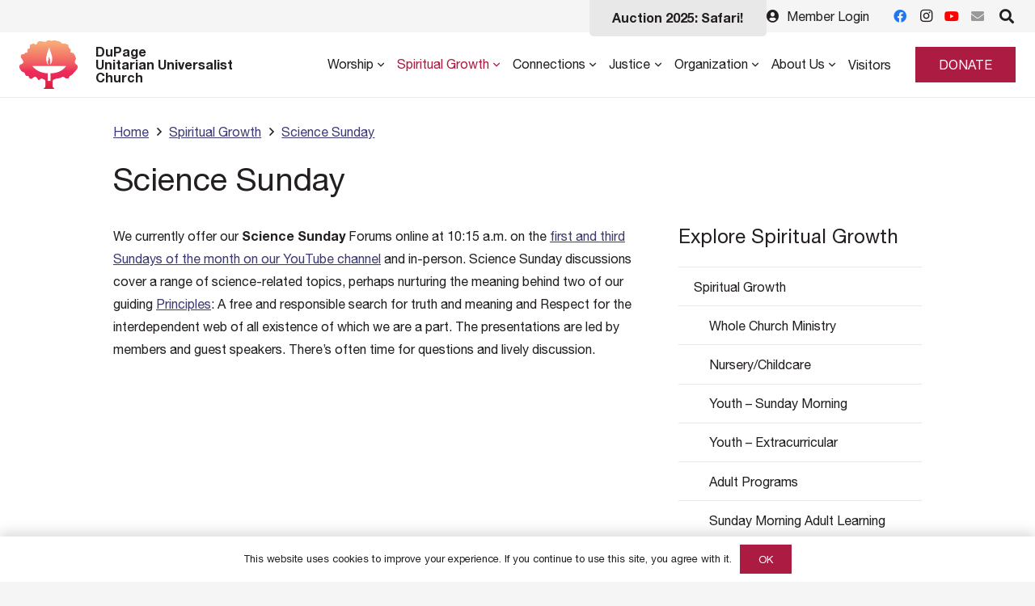

--- FILE ---
content_type: text/html; charset=UTF-8
request_url: https://dupageuuchurch.org/education/science-sunday/
body_size: 11745
content:
<!DOCTYPE HTML>
<html lang="en">
<head>
	<meta charset="UTF-8">
	<meta name='robots' content='index, follow, max-image-preview:large, max-snippet:-1, max-video-preview:-1' />
	<style>img:is([sizes="auto" i], [sizes^="auto," i]) { contain-intrinsic-size: 3000px 1500px }</style>
	
	<!-- This site is optimized with the Yoast SEO plugin v26.1.1 - https://yoast.com/wordpress/plugins/seo/ -->
	<title>Science Sunday - DuPage Unitarian Universalist Church</title>
	<link rel="canonical" href="https://dupageuuchurch.org/education/science-sunday/" />
	<meta property="og:locale" content="en_US" />
	<meta property="og:type" content="article" />
	<meta property="og:title" content="Science Sunday - DuPage Unitarian Universalist Church" />
	<meta property="og:url" content="https://dupageuuchurch.org/education/science-sunday/" />
	<meta property="og:site_name" content="DuPage Unitarian Universalist Church" />
	<meta property="article:publisher" content="https://www.facebook.com/DuPageUU/" />
	<meta property="article:modified_time" content="2023-09-21T04:18:02+00:00" />
	<meta property="og:image" content="https://dupageuuchurch.org/wp-content/uploads/2021/02/duuc-logo.jpg" />
	<meta property="og:image:width" content="600" />
	<meta property="og:image:height" content="600" />
	<meta property="og:image:type" content="image/jpeg" />
	<meta name="twitter:card" content="summary_large_image" />
	<meta name="twitter:site" content="@DuPageUUChurch" />
	<meta name="twitter:label1" content="Est. reading time" />
	<meta name="twitter:data1" content="1 minute" />
	<script type="application/ld+json" class="yoast-schema-graph">{"@context":"https://schema.org","@graph":[{"@type":"WebPage","@id":"https://dupageuuchurch.org/education/science-sunday/","url":"https://dupageuuchurch.org/education/science-sunday/","name":"Science Sunday - DuPage Unitarian Universalist Church","isPartOf":{"@id":"https://dupageuuchurch.org/#website"},"datePublished":"2021-02-04T19:58:36+00:00","dateModified":"2023-09-21T04:18:02+00:00","breadcrumb":{"@id":"https://dupageuuchurch.org/education/science-sunday/#breadcrumb"},"inLanguage":"en","potentialAction":[{"@type":"ReadAction","target":["https://dupageuuchurch.org/education/science-sunday/"]}]},{"@type":"BreadcrumbList","@id":"https://dupageuuchurch.org/education/science-sunday/#breadcrumb","itemListElement":[{"@type":"ListItem","position":1,"name":"Home","item":"https://dupageuuchurch.org/"},{"@type":"ListItem","position":2,"name":"Spiritual Growth","item":"https://dupageuuchurch.org/education/"},{"@type":"ListItem","position":3,"name":"Science Sunday"}]},{"@type":"WebSite","@id":"https://dupageuuchurch.org/#website","url":"https://dupageuuchurch.org/","name":"DuPage Unitarian Universalist Church","description":"","publisher":{"@id":"https://dupageuuchurch.org/#organization"},"potentialAction":[{"@type":"SearchAction","target":{"@type":"EntryPoint","urlTemplate":"https://dupageuuchurch.org/?s={search_term_string}"},"query-input":{"@type":"PropertyValueSpecification","valueRequired":true,"valueName":"search_term_string"}}],"inLanguage":"en"},{"@type":"Organization","@id":"https://dupageuuchurch.org/#organization","name":"Dupage Unitarian Universalist Church","url":"https://dupageuuchurch.org/","logo":{"@type":"ImageObject","inLanguage":"en","@id":"https://dupageuuchurch.org/#/schema/logo/image/","url":"https://dupageuuchurch.org/wp-content/uploads/2021/01/duuc-logo-gradient-2x.png","contentUrl":"https://dupageuuchurch.org/wp-content/uploads/2021/01/duuc-logo-gradient-2x.png","width":4376,"height":3646,"caption":"Dupage Unitarian Universalist Church"},"image":{"@id":"https://dupageuuchurch.org/#/schema/logo/image/"},"sameAs":["https://www.facebook.com/DuPageUU/","https://x.com/DuPageUUChurch","https://www.youtube.com/channel/UCKRJMfX-dZ3LsZQ0zU-zI5A"]}]}</script>
	<!-- / Yoast SEO plugin. -->


<link rel='dns-prefetch' href='//www.googletagmanager.com' />
<link rel="alternate" type="application/rss+xml" title="DuPage Unitarian Universalist Church &raquo; Feed" href="https://dupageuuchurch.org/feed/" />
<link rel="alternate" type="application/rss+xml" title="DuPage Unitarian Universalist Church &raquo; Comments Feed" href="https://dupageuuchurch.org/comments/feed/" />
<meta name="viewport" content="width=device-width, initial-scale=1">
<meta name="SKYPE_TOOLBAR" content="SKYPE_TOOLBAR_PARSER_COMPATIBLE">
<meta name="theme-color" content="#f5f5f5">
<link rel="preload" href="https://dupageuuchurch.org/wp-content/uploads/2021/02/HelveticaNeue.woff" as="font" type="font/woff" crossorigin><link rel="preload" href="https://dupageuuchurch.org/wp-content/uploads/2021/02/HelveticaNeue-Italic.woff" as="font" type="font/woff" crossorigin><link rel="preload" href="https://dupageuuchurch.org/wp-content/uploads/2021/02/HelveticaNeue-Bold.woff" as="font" type="font/woff" crossorigin><script>
window._wpemojiSettings = {"baseUrl":"https:\/\/s.w.org\/images\/core\/emoji\/16.0.1\/72x72\/","ext":".png","svgUrl":"https:\/\/s.w.org\/images\/core\/emoji\/16.0.1\/svg\/","svgExt":".svg","source":{"concatemoji":"https:\/\/dupageuuchurch.org\/wp-includes\/js\/wp-emoji-release.min.js?ver=6.8.3"}};
/*! This file is auto-generated */
!function(s,n){var o,i,e;function c(e){try{var t={supportTests:e,timestamp:(new Date).valueOf()};sessionStorage.setItem(o,JSON.stringify(t))}catch(e){}}function p(e,t,n){e.clearRect(0,0,e.canvas.width,e.canvas.height),e.fillText(t,0,0);var t=new Uint32Array(e.getImageData(0,0,e.canvas.width,e.canvas.height).data),a=(e.clearRect(0,0,e.canvas.width,e.canvas.height),e.fillText(n,0,0),new Uint32Array(e.getImageData(0,0,e.canvas.width,e.canvas.height).data));return t.every(function(e,t){return e===a[t]})}function u(e,t){e.clearRect(0,0,e.canvas.width,e.canvas.height),e.fillText(t,0,0);for(var n=e.getImageData(16,16,1,1),a=0;a<n.data.length;a++)if(0!==n.data[a])return!1;return!0}function f(e,t,n,a){switch(t){case"flag":return n(e,"\ud83c\udff3\ufe0f\u200d\u26a7\ufe0f","\ud83c\udff3\ufe0f\u200b\u26a7\ufe0f")?!1:!n(e,"\ud83c\udde8\ud83c\uddf6","\ud83c\udde8\u200b\ud83c\uddf6")&&!n(e,"\ud83c\udff4\udb40\udc67\udb40\udc62\udb40\udc65\udb40\udc6e\udb40\udc67\udb40\udc7f","\ud83c\udff4\u200b\udb40\udc67\u200b\udb40\udc62\u200b\udb40\udc65\u200b\udb40\udc6e\u200b\udb40\udc67\u200b\udb40\udc7f");case"emoji":return!a(e,"\ud83e\udedf")}return!1}function g(e,t,n,a){var r="undefined"!=typeof WorkerGlobalScope&&self instanceof WorkerGlobalScope?new OffscreenCanvas(300,150):s.createElement("canvas"),o=r.getContext("2d",{willReadFrequently:!0}),i=(o.textBaseline="top",o.font="600 32px Arial",{});return e.forEach(function(e){i[e]=t(o,e,n,a)}),i}function t(e){var t=s.createElement("script");t.src=e,t.defer=!0,s.head.appendChild(t)}"undefined"!=typeof Promise&&(o="wpEmojiSettingsSupports",i=["flag","emoji"],n.supports={everything:!0,everythingExceptFlag:!0},e=new Promise(function(e){s.addEventListener("DOMContentLoaded",e,{once:!0})}),new Promise(function(t){var n=function(){try{var e=JSON.parse(sessionStorage.getItem(o));if("object"==typeof e&&"number"==typeof e.timestamp&&(new Date).valueOf()<e.timestamp+604800&&"object"==typeof e.supportTests)return e.supportTests}catch(e){}return null}();if(!n){if("undefined"!=typeof Worker&&"undefined"!=typeof OffscreenCanvas&&"undefined"!=typeof URL&&URL.createObjectURL&&"undefined"!=typeof Blob)try{var e="postMessage("+g.toString()+"("+[JSON.stringify(i),f.toString(),p.toString(),u.toString()].join(",")+"));",a=new Blob([e],{type:"text/javascript"}),r=new Worker(URL.createObjectURL(a),{name:"wpTestEmojiSupports"});return void(r.onmessage=function(e){c(n=e.data),r.terminate(),t(n)})}catch(e){}c(n=g(i,f,p,u))}t(n)}).then(function(e){for(var t in e)n.supports[t]=e[t],n.supports.everything=n.supports.everything&&n.supports[t],"flag"!==t&&(n.supports.everythingExceptFlag=n.supports.everythingExceptFlag&&n.supports[t]);n.supports.everythingExceptFlag=n.supports.everythingExceptFlag&&!n.supports.flag,n.DOMReady=!1,n.readyCallback=function(){n.DOMReady=!0}}).then(function(){return e}).then(function(){var e;n.supports.everything||(n.readyCallback(),(e=n.source||{}).concatemoji?t(e.concatemoji):e.wpemoji&&e.twemoji&&(t(e.twemoji),t(e.wpemoji)))}))}((window,document),window._wpemojiSettings);
</script>
<style id='wp-emoji-styles-inline-css'>

	img.wp-smiley, img.emoji {
		display: inline !important;
		border: none !important;
		box-shadow: none !important;
		height: 1em !important;
		width: 1em !important;
		margin: 0 0.07em !important;
		vertical-align: -0.1em !important;
		background: none !important;
		padding: 0 !important;
	}
</style>
<link rel='stylesheet' id='if-menu-site-css-css' href='https://dupageuuchurch.org/wp-content/plugins/if-menu/assets/if-menu-site.css?ver=6.8.3' media='all' />
<link rel='stylesheet' id='us-theme-css' href='//dupageuuchurch.org/wp-content/uploads/us-assets/dupageuuchurch.org.css?ver=d9cd79a9' media='all' />
<link rel='stylesheet' id='theme-style-css' href='//dupageuuchurch.org/wp-content/themes/dupage-uu/style.css?ver=8.28' media='all' />
<script src="https://dupageuuchurch.org/wp-includes/js/jquery/jquery.min.js?ver=3.7.1" id="jquery-core-js"></script>
<script src="https://dupageuuchurch.org/wp-includes/js/jquery/jquery-migrate.min.js?ver=3.4.1" id="jquery-migrate-js"></script>
<script src="https://dupageuuchurch.org/wp-content/plugins/miniorange-login-openid/includes/js/jquery.cookie.min.js?ver=6.8.3" id="js-cookie-script-js"></script>
<script id="mo-social-login-script-js-extra">
var my_ajax_object = {"ajax_url":"https:\/\/dupageuuchurch.org\/wp-admin\/admin-ajax.php"};
</script>
<script src="https://dupageuuchurch.org/wp-content/plugins/miniorange-login-openid/includes/js/social_login.js?ver=6.8.3" id="mo-social-login-script-js"></script>

<!-- Google tag (gtag.js) snippet added by Site Kit -->
<!-- Google Analytics snippet added by Site Kit -->
<script src="https://www.googletagmanager.com/gtag/js?id=G-FXPWDFH4MP" id="google_gtagjs-js" async></script>
<script id="google_gtagjs-js-after">
window.dataLayer = window.dataLayer || [];function gtag(){dataLayer.push(arguments);}
gtag("set","linker",{"domains":["dupageuuchurch.org"]});
gtag("js", new Date());
gtag("set", "developer_id.dZTNiMT", true);
gtag("config", "G-FXPWDFH4MP");
</script>
<script></script><link rel="https://api.w.org/" href="https://dupageuuchurch.org/wp-json/" /><link rel="alternate" title="JSON" type="application/json" href="https://dupageuuchurch.org/wp-json/wp/v2/pages/86" /><link rel="EditURI" type="application/rsd+xml" title="RSD" href="https://dupageuuchurch.org/xmlrpc.php?rsd" />
<meta name="generator" content="WordPress 6.8.3" />
<link rel='shortlink' href='https://dupageuuchurch.org/?p=86' />
<link rel="alternate" title="oEmbed (JSON)" type="application/json+oembed" href="https://dupageuuchurch.org/wp-json/oembed/1.0/embed?url=https%3A%2F%2Fdupageuuchurch.org%2Feducation%2Fscience-sunday%2F" />
<link rel="alternate" title="oEmbed (XML)" type="text/xml+oembed" href="https://dupageuuchurch.org/wp-json/oembed/1.0/embed?url=https%3A%2F%2Fdupageuuchurch.org%2Feducation%2Fscience-sunday%2F&#038;format=xml" />
<meta name="generator" content="Site Kit by Google 1.163.0" />		<script id="us_add_no_touch">
			if ( ! /Android|webOS|iPhone|iPad|iPod|BlackBerry|IEMobile|Opera Mini/i.test( navigator.userAgent ) ) {
				document.documentElement.classList.add( "no-touch" );
			}
		</script>
				<script id="us_color_scheme_switch_class">
			if ( /\p{Zs}us_color_scheme_switch_is_on=true/u.test( document.cookie ) ) {
				document.documentElement.classList.add( "us-color-scheme-on" );
			}
		</script>
		<meta name="generator" content="Powered by WPBakery Page Builder - drag and drop page builder for WordPress."/>
<link rel="icon" href="https://dupageuuchurch.org/wp-content/uploads/2021/02/duuc-logo-150x150.png" sizes="32x32" />
<link rel="icon" href="https://dupageuuchurch.org/wp-content/uploads/2021/02/duuc-logo-300x300.png" sizes="192x192" />
<link rel="apple-touch-icon" href="https://dupageuuchurch.org/wp-content/uploads/2021/02/duuc-logo-300x300.png" />
<meta name="msapplication-TileImage" content="https://dupageuuchurch.org/wp-content/uploads/2021/02/duuc-logo-300x300.png" />
		<style id="wp-custom-css">
			.month-theme h2 {
	text-transform: uppercase;
}		</style>
		<noscript><style> .wpb_animate_when_almost_visible { opacity: 1; }</style></noscript>		<style id="us-icon-fonts">@font-face{font-display:block;font-style:normal;font-family:"fontawesome";font-weight:900;src:url("//dupageuuchurch.org/wp-content/themes/Impreza/fonts/fa-solid-900.woff2?ver=8.28") format("woff2")}.fas{font-family:"fontawesome";font-weight:900}@font-face{font-display:block;font-style:normal;font-family:"fontawesome";font-weight:400;src:url("//dupageuuchurch.org/wp-content/themes/Impreza/fonts/fa-regular-400.woff2?ver=8.28") format("woff2")}.far{font-family:"fontawesome";font-weight:400}@font-face{font-display:block;font-style:normal;font-family:"Font Awesome 5 Brands";font-weight:400;src:url("//dupageuuchurch.org/wp-content/themes/Impreza/fonts/fa-brands-400.woff2?ver=8.28") format("woff2")}.fab{font-family:"Font Awesome 5 Brands";font-weight:400}</style>
				<style id="us-current-header-css"> .l-subheader.at_top,.l-subheader.at_top .w-dropdown-list,.l-subheader.at_top .type_mobile .w-nav-list.level_1{background:#f5f5f5;color:var(--color-header-top-text)}.no-touch .l-subheader.at_top a:hover,.no-touch .l-header.bg_transparent .l-subheader.at_top .w-dropdown.opened a:hover{color:var(--color-header-top-text-hover)}.l-header.bg_transparent:not(.sticky) .l-subheader.at_top{background:var(--color-header-top-transparent-bg);color:var(--color-header-top-transparent-text)}.no-touch .l-header.bg_transparent:not(.sticky) .at_top .w-cart-link:hover,.no-touch .l-header.bg_transparent:not(.sticky) .at_top .w-text a:hover,.no-touch .l-header.bg_transparent:not(.sticky) .at_top .w-html a:hover,.no-touch .l-header.bg_transparent:not(.sticky) .at_top .w-nav>a:hover,.no-touch .l-header.bg_transparent:not(.sticky) .at_top .w-menu a:hover,.no-touch .l-header.bg_transparent:not(.sticky) .at_top .w-search>a:hover,.no-touch .l-header.bg_transparent:not(.sticky) .at_top .w-dropdown a:hover,.no-touch .l-header.bg_transparent:not(.sticky) .at_top .type_desktop .menu-item.level_1:hover>a{color:var(--color-header-top-transparent-text-hover)}.l-subheader.at_middle,.l-subheader.at_middle .w-dropdown-list,.l-subheader.at_middle .type_mobile .w-nav-list.level_1{background:var(--color-header-middle-bg);color:var(--color-header-middle-text)}.no-touch .l-subheader.at_middle a:hover,.no-touch .l-header.bg_transparent .l-subheader.at_middle .w-dropdown.opened a:hover{color:var(--color-header-middle-text-hover)}.l-header.bg_transparent:not(.sticky) .l-subheader.at_middle{background:var(--color-header-transparent-bg);color:var(--color-header-transparent-text)}.no-touch .l-header.bg_transparent:not(.sticky) .at_middle .w-cart-link:hover,.no-touch .l-header.bg_transparent:not(.sticky) .at_middle .w-text a:hover,.no-touch .l-header.bg_transparent:not(.sticky) .at_middle .w-html a:hover,.no-touch .l-header.bg_transparent:not(.sticky) .at_middle .w-nav>a:hover,.no-touch .l-header.bg_transparent:not(.sticky) .at_middle .w-menu a:hover,.no-touch .l-header.bg_transparent:not(.sticky) .at_middle .w-search>a:hover,.no-touch .l-header.bg_transparent:not(.sticky) .at_middle .w-dropdown a:hover,.no-touch .l-header.bg_transparent:not(.sticky) .at_middle .type_desktop .menu-item.level_1:hover>a{color:var(--color-header-transparent-text-hover)}.header_ver .l-header{background:var(--color-header-middle-bg);color:var(--color-header-middle-text)}@media (min-width:901px){.hidden_for_default{display:none!important}.l-subheader.at_bottom{display:none}.l-header{position:relative;z-index:111;width:100%}.l-subheader{margin:0 auto}.l-subheader.width_full{padding-left:1.5rem;padding-right:1.5rem}.l-subheader-h{display:flex;align-items:center;position:relative;margin:0 auto;max-width:var(--site-content-width,1200px);height:inherit}.w-header-show{display:none}.l-header.pos_fixed{position:fixed;left:0}.l-header.pos_fixed:not(.notransition) .l-subheader{transition-property:transform,background,box-shadow,line-height,height;transition-duration:.3s;transition-timing-function:cubic-bezier(.78,.13,.15,.86)}.headerinpos_bottom.sticky_first_section .l-header.pos_fixed{position:fixed!important}.header_hor .l-header.sticky_auto_hide{transition:transform .3s cubic-bezier(.78,.13,.15,.86) .1s}.header_hor .l-header.sticky_auto_hide.down{transform:translateY(-110%)}.l-header.bg_transparent:not(.sticky) .l-subheader{box-shadow:none!important;background:none}.l-header.bg_transparent~.l-main .l-section.width_full.height_auto:first-of-type>.l-section-h{padding-top:0!important;padding-bottom:0!important}.l-header.pos_static.bg_transparent{position:absolute;left:0}.l-subheader.width_full .l-subheader-h{max-width:none!important}.l-header.shadow_thin .l-subheader.at_middle,.l-header.shadow_thin .l-subheader.at_bottom{box-shadow:0 1px 0 rgba(0,0,0,0.08)}.l-header.shadow_wide .l-subheader.at_middle,.l-header.shadow_wide .l-subheader.at_bottom{box-shadow:0 3px 5px -1px rgba(0,0,0,0.1),0 2px 1px -1px rgba(0,0,0,0.05)}.header_hor .l-subheader-cell>.w-cart{margin-left:0;margin-right:0}:root{--header-height:120px;--header-sticky-height:60px}.l-header:before{content:'120'}.l-header.sticky:before{content:'60'}.l-subheader.at_top{line-height:40px;height:40px}.l-header.sticky .l-subheader.at_top{line-height:0px;height:0px;overflow:hidden}.l-subheader.at_middle{line-height:80px;height:80px}.l-header.sticky .l-subheader.at_middle{line-height:60px;height:60px}.l-subheader.at_bottom{line-height:50px;height:50px}.l-header.sticky .l-subheader.at_bottom{line-height:50px;height:50px}.headerinpos_above .l-header.pos_fixed{overflow:hidden;transition:transform 0.3s;transform:translate3d(0,-100%,0)}.headerinpos_above .l-header.pos_fixed.sticky{overflow:visible;transform:none}.headerinpos_above .l-header.pos_fixed~.l-section>.l-section-h,.headerinpos_above .l-header.pos_fixed~.l-main .l-section:first-of-type>.l-section-h{padding-top:0!important}.headerinpos_below .l-header.pos_fixed:not(.sticky){position:absolute;top:100%}.headerinpos_below .l-header.pos_fixed~.l-main>.l-section:first-of-type>.l-section-h{padding-top:0!important}.headerinpos_below .l-header.pos_fixed~.l-main .l-section.full_height:nth-of-type(2){min-height:100vh}.headerinpos_below .l-header.pos_fixed~.l-main>.l-section:nth-of-type(2)>.l-section-h{padding-top:var(--header-height)}.headerinpos_bottom .l-header.pos_fixed:not(.sticky){position:absolute;top:100vh}.headerinpos_bottom .l-header.pos_fixed~.l-main>.l-section:first-of-type>.l-section-h{padding-top:0!important}.headerinpos_bottom .l-header.pos_fixed~.l-main>.l-section:first-of-type>.l-section-h{padding-bottom:var(--header-height)}.headerinpos_bottom .l-header.pos_fixed.bg_transparent~.l-main .l-section.valign_center:not(.height_auto):first-of-type>.l-section-h{top:calc( var(--header-height) / 2 )}.headerinpos_bottom .l-header.pos_fixed:not(.sticky) .w-cart-dropdown,.headerinpos_bottom .l-header.pos_fixed:not(.sticky) .w-nav.type_desktop .w-nav-list.level_2{bottom:100%;transform-origin:0 100%}.headerinpos_bottom .l-header.pos_fixed:not(.sticky) .w-nav.type_mobile.m_layout_dropdown .w-nav-list.level_1{top:auto;bottom:100%;box-shadow:var(--box-shadow-up)}.headerinpos_bottom .l-header.pos_fixed:not(.sticky) .w-nav.type_desktop .w-nav-list.level_3,.headerinpos_bottom .l-header.pos_fixed:not(.sticky) .w-nav.type_desktop .w-nav-list.level_4{top:auto;bottom:0;transform-origin:0 100%}.headerinpos_bottom .l-header.pos_fixed:not(.sticky) .w-dropdown-list{top:auto;bottom:-0.4em;padding-top:0.4em;padding-bottom:2.4em}.admin-bar .l-header.pos_static.bg_solid~.l-main .l-section.full_height:first-of-type{min-height:calc( 100vh - var(--header-height) - 32px )}.admin-bar .l-header.pos_fixed:not(.sticky_auto_hide)~.l-main .l-section.full_height:not(:first-of-type){min-height:calc( 100vh - var(--header-sticky-height) - 32px )}.admin-bar.headerinpos_below .l-header.pos_fixed~.l-main .l-section.full_height:nth-of-type(2){min-height:calc(100vh - 32px)}}@media (min-width:901px) and (max-width:900px){.hidden_for_laptops{display:none!important}.l-subheader.at_bottom{display:none}.l-header{position:relative;z-index:111;width:100%}.l-subheader{margin:0 auto}.l-subheader.width_full{padding-left:1.5rem;padding-right:1.5rem}.l-subheader-h{display:flex;align-items:center;position:relative;margin:0 auto;max-width:var(--site-content-width,1200px);height:inherit}.w-header-show{display:none}.l-header.pos_fixed{position:fixed;left:0}.l-header.pos_fixed:not(.notransition) .l-subheader{transition-property:transform,background,box-shadow,line-height,height;transition-duration:.3s;transition-timing-function:cubic-bezier(.78,.13,.15,.86)}.headerinpos_bottom.sticky_first_section .l-header.pos_fixed{position:fixed!important}.header_hor .l-header.sticky_auto_hide{transition:transform .3s cubic-bezier(.78,.13,.15,.86) .1s}.header_hor .l-header.sticky_auto_hide.down{transform:translateY(-110%)}.l-header.bg_transparent:not(.sticky) .l-subheader{box-shadow:none!important;background:none}.l-header.bg_transparent~.l-main .l-section.width_full.height_auto:first-of-type>.l-section-h{padding-top:0!important;padding-bottom:0!important}.l-header.pos_static.bg_transparent{position:absolute;left:0}.l-subheader.width_full .l-subheader-h{max-width:none!important}.l-header.shadow_thin .l-subheader.at_middle,.l-header.shadow_thin .l-subheader.at_bottom{box-shadow:0 1px 0 rgba(0,0,0,0.08)}.l-header.shadow_wide .l-subheader.at_middle,.l-header.shadow_wide .l-subheader.at_bottom{box-shadow:0 3px 5px -1px rgba(0,0,0,0.1),0 2px 1px -1px rgba(0,0,0,0.05)}.header_hor .l-subheader-cell>.w-cart{margin-left:0;margin-right:0}:root{--header-height:120px;--header-sticky-height:60px}.l-header:before{content:'120'}.l-header.sticky:before{content:'60'}.l-subheader.at_top{line-height:40px;height:40px}.l-header.sticky .l-subheader.at_top{line-height:0px;height:0px;overflow:hidden}.l-subheader.at_middle{line-height:80px;height:80px}.l-header.sticky .l-subheader.at_middle{line-height:60px;height:60px}.l-subheader.at_bottom{line-height:50px;height:50px}.l-header.sticky .l-subheader.at_bottom{line-height:50px;height:50px}.headerinpos_above .l-header.pos_fixed{overflow:hidden;transition:transform 0.3s;transform:translate3d(0,-100%,0)}.headerinpos_above .l-header.pos_fixed.sticky{overflow:visible;transform:none}.headerinpos_above .l-header.pos_fixed~.l-section>.l-section-h,.headerinpos_above .l-header.pos_fixed~.l-main .l-section:first-of-type>.l-section-h{padding-top:0!important}.headerinpos_below .l-header.pos_fixed:not(.sticky){position:absolute;top:100%}.headerinpos_below .l-header.pos_fixed~.l-main>.l-section:first-of-type>.l-section-h{padding-top:0!important}.headerinpos_below .l-header.pos_fixed~.l-main .l-section.full_height:nth-of-type(2){min-height:100vh}.headerinpos_below .l-header.pos_fixed~.l-main>.l-section:nth-of-type(2)>.l-section-h{padding-top:var(--header-height)}.headerinpos_bottom .l-header.pos_fixed:not(.sticky){position:absolute;top:100vh}.headerinpos_bottom .l-header.pos_fixed~.l-main>.l-section:first-of-type>.l-section-h{padding-top:0!important}.headerinpos_bottom .l-header.pos_fixed~.l-main>.l-section:first-of-type>.l-section-h{padding-bottom:var(--header-height)}.headerinpos_bottom .l-header.pos_fixed.bg_transparent~.l-main .l-section.valign_center:not(.height_auto):first-of-type>.l-section-h{top:calc( var(--header-height) / 2 )}.headerinpos_bottom .l-header.pos_fixed:not(.sticky) .w-cart-dropdown,.headerinpos_bottom .l-header.pos_fixed:not(.sticky) .w-nav.type_desktop .w-nav-list.level_2{bottom:100%;transform-origin:0 100%}.headerinpos_bottom .l-header.pos_fixed:not(.sticky) .w-nav.type_mobile.m_layout_dropdown .w-nav-list.level_1{top:auto;bottom:100%;box-shadow:var(--box-shadow-up)}.headerinpos_bottom .l-header.pos_fixed:not(.sticky) .w-nav.type_desktop .w-nav-list.level_3,.headerinpos_bottom .l-header.pos_fixed:not(.sticky) .w-nav.type_desktop .w-nav-list.level_4{top:auto;bottom:0;transform-origin:0 100%}.headerinpos_bottom .l-header.pos_fixed:not(.sticky) .w-dropdown-list{top:auto;bottom:-0.4em;padding-top:0.4em;padding-bottom:2.4em}.admin-bar .l-header.pos_static.bg_solid~.l-main .l-section.full_height:first-of-type{min-height:calc( 100vh - var(--header-height) - 32px )}.admin-bar .l-header.pos_fixed:not(.sticky_auto_hide)~.l-main .l-section.full_height:not(:first-of-type){min-height:calc( 100vh - var(--header-sticky-height) - 32px )}.admin-bar.headerinpos_below .l-header.pos_fixed~.l-main .l-section.full_height:nth-of-type(2){min-height:calc(100vh - 32px)}}@media (min-width:601px) and (max-width:900px){.hidden_for_tablets{display:none!important}.l-subheader.at_bottom{display:none}.l-header{position:relative;z-index:111;width:100%}.l-subheader{margin:0 auto}.l-subheader.width_full{padding-left:1.5rem;padding-right:1.5rem}.l-subheader-h{display:flex;align-items:center;position:relative;margin:0 auto;max-width:var(--site-content-width,1200px);height:inherit}.w-header-show{display:none}.l-header.pos_fixed{position:fixed;left:0}.l-header.pos_fixed:not(.notransition) .l-subheader{transition-property:transform,background,box-shadow,line-height,height;transition-duration:.3s;transition-timing-function:cubic-bezier(.78,.13,.15,.86)}.headerinpos_bottom.sticky_first_section .l-header.pos_fixed{position:fixed!important}.header_hor .l-header.sticky_auto_hide{transition:transform .3s cubic-bezier(.78,.13,.15,.86) .1s}.header_hor .l-header.sticky_auto_hide.down{transform:translateY(-110%)}.l-header.bg_transparent:not(.sticky) .l-subheader{box-shadow:none!important;background:none}.l-header.bg_transparent~.l-main .l-section.width_full.height_auto:first-of-type>.l-section-h{padding-top:0!important;padding-bottom:0!important}.l-header.pos_static.bg_transparent{position:absolute;left:0}.l-subheader.width_full .l-subheader-h{max-width:none!important}.l-header.shadow_thin .l-subheader.at_middle,.l-header.shadow_thin .l-subheader.at_bottom{box-shadow:0 1px 0 rgba(0,0,0,0.08)}.l-header.shadow_wide .l-subheader.at_middle,.l-header.shadow_wide .l-subheader.at_bottom{box-shadow:0 3px 5px -1px rgba(0,0,0,0.1),0 2px 1px -1px rgba(0,0,0,0.05)}.header_hor .l-subheader-cell>.w-cart{margin-left:0;margin-right:0}:root{--header-height:120px;--header-sticky-height:100px}.l-header:before{content:'120'}.l-header.sticky:before{content:'100'}.l-subheader.at_top{line-height:40px;height:40px}.l-header.sticky .l-subheader.at_top{line-height:40px;height:40px}.l-subheader.at_middle{line-height:80px;height:80px}.l-header.sticky .l-subheader.at_middle{line-height:60px;height:60px}.l-subheader.at_bottom{line-height:50px;height:50px}.l-header.sticky .l-subheader.at_bottom{line-height:50px;height:50px}.l-subheader.at_middle .l-subheader-cell.at_left,.l-subheader.at_middle .l-subheader-cell.at_right{display:flex;flex-basis:100px}}@media (max-width:600px){.hidden_for_mobiles{display:none!important}.l-subheader.at_bottom{display:none}.l-header{position:relative;z-index:111;width:100%}.l-subheader{margin:0 auto}.l-subheader.width_full{padding-left:1.5rem;padding-right:1.5rem}.l-subheader-h{display:flex;align-items:center;position:relative;margin:0 auto;max-width:var(--site-content-width,1200px);height:inherit}.w-header-show{display:none}.l-header.pos_fixed{position:fixed;left:0}.l-header.pos_fixed:not(.notransition) .l-subheader{transition-property:transform,background,box-shadow,line-height,height;transition-duration:.3s;transition-timing-function:cubic-bezier(.78,.13,.15,.86)}.headerinpos_bottom.sticky_first_section .l-header.pos_fixed{position:fixed!important}.header_hor .l-header.sticky_auto_hide{transition:transform .3s cubic-bezier(.78,.13,.15,.86) .1s}.header_hor .l-header.sticky_auto_hide.down{transform:translateY(-110%)}.l-header.bg_transparent:not(.sticky) .l-subheader{box-shadow:none!important;background:none}.l-header.bg_transparent~.l-main .l-section.width_full.height_auto:first-of-type>.l-section-h{padding-top:0!important;padding-bottom:0!important}.l-header.pos_static.bg_transparent{position:absolute;left:0}.l-subheader.width_full .l-subheader-h{max-width:none!important}.l-header.shadow_thin .l-subheader.at_middle,.l-header.shadow_thin .l-subheader.at_bottom{box-shadow:0 1px 0 rgba(0,0,0,0.08)}.l-header.shadow_wide .l-subheader.at_middle,.l-header.shadow_wide .l-subheader.at_bottom{box-shadow:0 3px 5px -1px rgba(0,0,0,0.1),0 2px 1px -1px rgba(0,0,0,0.05)}.header_hor .l-subheader-cell>.w-cart{margin-left:0;margin-right:0}:root{--header-height:100px;--header-sticky-height:60px}.l-header:before{content:'100'}.l-header.sticky:before{content:'60'}.l-subheader.at_top{line-height:40px;height:40px}.l-header.sticky .l-subheader.at_top{line-height:0px;height:0px;overflow:hidden}.l-subheader.at_middle{line-height:60px;height:60px}.l-header.sticky .l-subheader.at_middle{line-height:60px;height:60px}.l-subheader.at_bottom{line-height:50px;height:50px}.l-header.sticky .l-subheader.at_bottom{line-height:50px;height:50px}.l-subheader.at_middle .l-subheader-cell.at_left,.l-subheader.at_middle .l-subheader-cell.at_right{display:flex;flex-basis:100px}}@media (min-width:901px){.ush_image_1{height:60px!important}.l-header.sticky .ush_image_1{height:50px!important}}@media (min-width:901px) and (max-width:900px){.ush_image_1{height:30px!important}.l-header.sticky .ush_image_1{height:30px!important}}@media (min-width:601px) and (max-width:900px){.ush_image_1{height:60px!important}.l-header.sticky .ush_image_1{height:50px!important}}@media (max-width:600px){.ush_image_1{height:40px!important}.l-header.sticky .ush_image_1{height:40px!important}}.header_hor .ush_menu_1.type_desktop .menu-item.level_1>a:not(.w-btn){padding-left:0px;padding-right:0px}.header_hor .ush_menu_1.type_desktop .menu-item.level_1>a.w-btn{margin-left:0px;margin-right:0px}.header_hor .ush_menu_1.type_desktop.align-edges>.w-nav-list.level_1{margin-left:-0px;margin-right:-0px}.header_ver .ush_menu_1.type_desktop .menu-item.level_1>a:not(.w-btn){padding-top:0px;padding-bottom:0px}.header_ver .ush_menu_1.type_desktop .menu-item.level_1>a.w-btn{margin-top:0px;margin-bottom:0px}.ush_menu_1.type_desktop .menu-item-has-children.level_1>a>.w-nav-arrow{display:inline-block}.ush_menu_1.type_desktop .menu-item:not(.level_1){font-size:1rem}.ush_menu_1.type_mobile .w-nav-anchor.level_1,.ush_menu_1.type_mobile .w-nav-anchor.level_1 + .w-nav-arrow{font-size:1.1rem}.ush_menu_1.type_mobile .w-nav-anchor:not(.level_1),.ush_menu_1.type_mobile .w-nav-anchor:not(.level_1) + .w-nav-arrow{font-size:0.9rem}@media (min-width:901px){.ush_menu_1 .w-nav-icon{font-size:20px}}@media (min-width:901px) and (max-width:900px){.ush_menu_1 .w-nav-icon{font-size:32px}}@media (min-width:601px) and (max-width:900px){.ush_menu_1 .w-nav-icon{font-size:20px}}@media (max-width:600px){.ush_menu_1 .w-nav-icon{font-size:20px}}.ush_menu_1 .w-nav-icon>div{border-width:2px}@media screen and (max-width:899px){.w-nav.ush_menu_1>.w-nav-list.level_1{display:none}.ush_menu_1 .w-nav-control{display:block}}.ush_menu_1 .w-nav-item.level_1>a:not(.w-btn):focus,.no-touch .ush_menu_1 .w-nav-item.level_1.opened>a:not(.w-btn),.no-touch .ush_menu_1 .w-nav-item.level_1:hover>a:not(.w-btn){background:transparent;color:var(--color-header-middle-text-hover)}.ush_menu_1 .w-nav-item.level_1.current-menu-item>a:not(.w-btn),.ush_menu_1 .w-nav-item.level_1.current-menu-ancestor>a:not(.w-btn),.ush_menu_1 .w-nav-item.level_1.current-page-ancestor>a:not(.w-btn){background:transparent;color:var(--color-header-middle-text-hover)}.l-header.bg_transparent:not(.sticky) .ush_menu_1.type_desktop .w-nav-item.level_1.current-menu-item>a:not(.w-btn),.l-header.bg_transparent:not(.sticky) .ush_menu_1.type_desktop .w-nav-item.level_1.current-menu-ancestor>a:not(.w-btn),.l-header.bg_transparent:not(.sticky) .ush_menu_1.type_desktop .w-nav-item.level_1.current-page-ancestor>a:not(.w-btn){background:transparent;color:var(--color-header-transparent-text-hover)}.ush_menu_1 .w-nav-list:not(.level_1){background:var(--color-header-middle-bg);color:var(--color-header-middle-text)}.no-touch .ush_menu_1 .w-nav-item:not(.level_1)>a:focus,.no-touch .ush_menu_1 .w-nav-item:not(.level_1):hover>a{background:transparent;color:var(--color-header-middle-text-hover)}.ush_menu_1 .w-nav-item:not(.level_1).current-menu-item>a,.ush_menu_1 .w-nav-item:not(.level_1).current-menu-ancestor>a,.ush_menu_1 .w-nav-item:not(.level_1).current-page-ancestor>a{background:transparent;color:var(--color-header-middle-text-hover)}.header_hor .ush_menu_2.type_desktop .menu-item.level_1>a:not(.w-btn){padding-left:8px;padding-right:8px}.header_hor .ush_menu_2.type_desktop .menu-item.level_1>a.w-btn{margin-left:8px;margin-right:8px}.header_hor .ush_menu_2.type_desktop.align-edges>.w-nav-list.level_1{margin-left:-8px;margin-right:-8px}.header_ver .ush_menu_2.type_desktop .menu-item.level_1>a:not(.w-btn){padding-top:8px;padding-bottom:8px}.header_ver .ush_menu_2.type_desktop .menu-item.level_1>a.w-btn{margin-top:8px;margin-bottom:8px}.ush_menu_2.type_desktop .menu-item-has-children.level_1>a>.w-nav-arrow{display:inline-block}.ush_menu_2.type_desktop .menu-item:not(.level_1){font-size:1rem}.ush_menu_2.type_mobile .w-nav-anchor.level_1,.ush_menu_2.type_mobile .w-nav-anchor.level_1 + .w-nav-arrow{font-size:1.1rem}.ush_menu_2.type_mobile .w-nav-anchor:not(.level_1),.ush_menu_2.type_mobile .w-nav-anchor:not(.level_1) + .w-nav-arrow{font-size:0.9rem}@media (min-width:901px){.ush_menu_2 .w-nav-icon{font-size:20px}}@media (min-width:901px) and (max-width:900px){.ush_menu_2 .w-nav-icon{font-size:32px}}@media (min-width:601px) and (max-width:900px){.ush_menu_2 .w-nav-icon{font-size:20px}}@media (max-width:600px){.ush_menu_2 .w-nav-icon{font-size:20px}}.ush_menu_2 .w-nav-icon>div{border-width:2px}@media screen and (max-width:899px){.w-nav.ush_menu_2>.w-nav-list.level_1{display:none}.ush_menu_2 .w-nav-control{display:block}}.ush_menu_2 .w-nav-item.level_1>a:not(.w-btn):focus,.no-touch .ush_menu_2 .w-nav-item.level_1.opened>a:not(.w-btn),.no-touch .ush_menu_2 .w-nav-item.level_1:hover>a:not(.w-btn){background:transparent;color:var(--color-header-middle-text-hover)}.ush_menu_2 .w-nav-item.level_1.current-menu-item>a:not(.w-btn),.ush_menu_2 .w-nav-item.level_1.current-menu-ancestor>a:not(.w-btn),.ush_menu_2 .w-nav-item.level_1.current-page-ancestor>a:not(.w-btn){background:transparent;color:var(--color-header-middle-text-hover)}.l-header.bg_transparent:not(.sticky) .ush_menu_2.type_desktop .w-nav-item.level_1.current-menu-item>a:not(.w-btn),.l-header.bg_transparent:not(.sticky) .ush_menu_2.type_desktop .w-nav-item.level_1.current-menu-ancestor>a:not(.w-btn),.l-header.bg_transparent:not(.sticky) .ush_menu_2.type_desktop .w-nav-item.level_1.current-page-ancestor>a:not(.w-btn){background:transparent;color:var(--color-header-transparent-text-hover)}.ush_menu_2 .w-nav-list:not(.level_1){background:var(--color-header-middle-bg);color:var(--color-header-middle-text)}.no-touch .ush_menu_2 .w-nav-item:not(.level_1)>a:focus,.no-touch .ush_menu_2 .w-nav-item:not(.level_1):hover>a{background:transparent;color:var(--color-header-middle-text-hover)}.ush_menu_2 .w-nav-item:not(.level_1).current-menu-item>a,.ush_menu_2 .w-nav-item:not(.level_1).current-menu-ancestor>a,.ush_menu_2 .w-nav-item:not(.level_1).current-page-ancestor>a{background:transparent;color:var(--color-header-middle-text-hover)}.ush_search_1 .w-search-form{background:var(--color-content-bg);color:var(--color-content-text)}@media (min-width:901px){.ush_search_1.layout_simple{max-width:240px}.ush_search_1.layout_modern.active{width:240px}.ush_search_1{font-size:18px}}@media (min-width:901px) and (max-width:900px){.ush_search_1.layout_simple{max-width:250px}.ush_search_1.layout_modern.active{width:250px}.ush_search_1{font-size:24px}}@media (min-width:601px) and (max-width:900px){.ush_search_1.layout_simple{max-width:200px}.ush_search_1.layout_modern.active{width:200px}.ush_search_1{font-size:20px}}@media (max-width:600px){.ush_search_1{font-size:22px}}.ush_socials_1 .w-socials-list{margin:-0em}.ush_socials_1 .w-socials-item{padding:0em}.ush_html_2{color:var(--color-content-text)!important}.ush_menu_2{font_size:1.2rem!important}@media (min-width:601px) and (max-width:1024px){.ush_search_1{padding-left:.5rem!important}}@media (max-width:600px){.ush_search_1{padding-left:.5rem!important}}</style>
		<style id="us-design-options-css">.us_custom_887a049b{padding-top:0!important}.us_custom_d963b1ef{background:var(--color-footer-bg) url(https://dupageuuchurch.org/wp-content/uploads/2021/01/uu-color-stripe-scaled.jpg) repeat-x top / 25%!important}.us_custom_a6ceb248{font-size:24px!important}.us_custom_b8618068{padding-left:.5rem!important;padding-right:.5rem!important}.us_custom_abc12e86{max-width:100%!important}.us_custom_10a4d782{color:#58595b!important;font-size:13px!important;padding-top:5px!important;padding-bottom:5px!important;background:#fffbd3!important}@media (min-width:1025px) and (max-width:1280px){.us_custom_b8618068{padding-left:.5rem!important;padding-right:.5rem!important}}@media (min-width:601px) and (max-width:1024px){.us_custom_b8618068{padding-left:.5rem!important;padding-right:.5rem!important}}@media (max-width:600px){.us_custom_e28183d5{text-align:center!important}}</style></head>
<body class="wp-singular page-template-default page page-id-86 page-child parent-pageid-15 wp-theme-Impreza wp-child-theme-dupage-uu l-body Impreza_8.28 us-core_8.28.1 header_hor rounded_none headerinpos_top state_default wpb-js-composer js-comp-ver-7.9 vc_responsive">

<div class="l-canvas type_wide">
	<header id="page-header" class="l-header pos_fixed shadow_thin bg_solid id_8"><div class="l-subheader at_top width_full"><div class="l-subheader-h"><div class="l-subheader-cell at_left"></div><div class="l-subheader-cell at_center"></div><div class="l-subheader-cell at_right"><nav class="w-nav type_desktop ush_menu_1 height_full dropdown_height m_align_left m_layout_dropdown"><a class="w-nav-control" aria-label="Menu" href="#"><div class="w-nav-icon"><div></div></div></a><ul class="w-nav-list level_1 hide_for_mobiles hover_simple"><li id="menu-item-4777" class="menu-item menu-item-type-post_type menu-item-object-page w-nav-item level_1 menu-item-4777"><a class="w-nav-anchor level_1 w-btn us-btn-style_2" href="https://dupageuuchurch.org/auction/"><span class="w-nav-title">Auction 2025: Safari!</span><span class="w-nav-arrow"></span></a></li><li id="menu-item-564" class="menu-item menu-item-type-post_type menu-item-object-page w-nav-item level_1 menu-item-564"><a class="w-nav-anchor level_1" href="https://dupageuuchurch.org/member-portal-login/"><span class="w-nav-title"><i class="fas fa-user-circle"></i> Member Login</span><span class="w-nav-arrow"></span></a></li><li class="w-nav-close"></li></ul><div class="w-nav-options hidden" onclick='return {&quot;mobileWidth&quot;:900,&quot;mobileBehavior&quot;:1}'></div></nav><div class="w-socials hidden_for_mobiles ush_socials_1 color_brand shape_square style_default hover_none"><div class="w-socials-list"><div class="w-socials-item facebook"><a target="_blank" rel="nofollow" href="https://www.facebook.com/DuPageUU/" class="w-socials-item-link" title="Facebook" aria-label="Facebook"><span class="w-socials-item-link-hover"></span><i class="fab fa-facebook"></i></a></div><div class="w-socials-item instagram"><a target="_blank" rel="nofollow" href="https://www.instagram.com/dupageuu/" class="w-socials-item-link" title="Instagram" aria-label="Instagram"><span class="w-socials-item-link-hover"></span><i class="fab fa-instagram"></i></a></div><div class="w-socials-item youtube"><a target="_blank" rel="nofollow" href="https://www.youtube.com/channel/UCKRJMfX-dZ3LsZQ0zU-zI5A?amp;ab_channel=DupageUUChurch" class="w-socials-item-link" title="YouTube" aria-label="YouTube"><span class="w-socials-item-link-hover"></span><i class="fab fa-youtube"></i></a></div><div class="w-socials-item custom"><a target="_blank" rel="nofollow" href="/contact/" class="w-socials-item-link" style="color:var(--color-content-faded)" title="Contact" aria-label="Contact"><span class="w-socials-item-link-hover" style="background:var(--color-content-faded);"></span><i class="fas fa-envelope"></i></a></div></div></div><div class="w-search ush_search_1 elm_in_header layout_fullwidth iconpos_right"><a class="w-search-open" role="button" aria-label="Search" href="#"><i class="fas fa-search"></i></a><div class="w-search-form"><form class="w-form-row for_text" role="search" action="https://dupageuuchurch.org/" method="get"><div class="w-form-row-field"><input type="text" name="s" placeholder="Search" aria-label="Search" value/></div><button aria-label="Close" class="w-search-close" type="button"></button></form></div></div></div></div></div><div class="l-subheader at_middle width_full"><div class="l-subheader-h"><div class="l-subheader-cell at_left"><div class="w-image ush_image_1"><a href="/" aria-label="duuc-logo-gradient-2x" class="w-image-h"><img width="4376" height="3646" src="https://dupageuuchurch.org/wp-content/uploads/2021/01/duuc-logo-gradient-2x.png" class="attachment-full size-full" alt="" loading="lazy" decoding="async" srcset="https://dupageuuchurch.org/wp-content/uploads/2021/01/duuc-logo-gradient-2x.png 4376w, https://dupageuuchurch.org/wp-content/uploads/2021/01/duuc-logo-gradient-2x-300x250.png 300w, https://dupageuuchurch.org/wp-content/uploads/2021/01/duuc-logo-gradient-2x-1024x853.png 1024w" sizes="auto, (max-width: 4376px) 100vw, 4376px" /></a></div><div class="w-html hidden_for_mobiles ush_html_2 has_text_color" id="site-title"><p>DuPage <br>
	Unitarian Universalist <br>
	Church</p></div></div><div class="l-subheader-cell at_center"></div><div class="l-subheader-cell at_right"><nav class="w-nav type_desktop ush_menu_2 height_full dropdown_height m_align_left m_layout_dropdown"><a class="w-nav-control" aria-label="Menu" href="#"><div class="w-nav-icon"><div></div></div></a><ul class="w-nav-list level_1 hide_for_mobiles hover_simple"><li id="menu-item-176" class="menu-item menu-item-type-post_type menu-item-object-page menu-item-has-children w-nav-item level_1 menu-item-176"><a class="w-nav-anchor level_1" href="https://dupageuuchurch.org/worship-inspiration/"><span class="w-nav-title">Worship</span><span class="w-nav-arrow"></span></a><ul class="w-nav-list level_2"><li id="menu-item-81" class="menu-item menu-item-type-post_type menu-item-object-page w-nav-item level_2 menu-item-81"><a class="w-nav-anchor level_2" href="https://dupageuuchurch.org/worship-inspiration/upcoming-services/"><span class="w-nav-title">Upcoming Services</span><span class="w-nav-arrow"></span></a></li><li id="menu-item-80" class="menu-item menu-item-type-post_type menu-item-object-page w-nav-item level_2 menu-item-80"><a class="w-nav-anchor level_2" href="https://dupageuuchurch.org/worship-inspiration/music/"><span class="w-nav-title">Music</span><span class="w-nav-arrow"></span></a></li><li id="menu-item-79" class="menu-item menu-item-type-post_type menu-item-object-page w-nav-item level_2 menu-item-79"><a class="w-nav-anchor level_2" href="https://dupageuuchurch.org/worship-inspiration/uu-celebrations-holidays/"><span class="w-nav-title">UU Celebrations &#038; Holidays</span><span class="w-nav-arrow"></span></a></li><li id="menu-item-507" class="menu-item menu-item-type-post_type menu-item-object-page w-nav-item level_2 menu-item-507"><a class="w-nav-anchor level_2" href="https://dupageuuchurch.org/worship-inspiration/past-services/"><span class="w-nav-title">Past Services</span><span class="w-nav-arrow"></span></a></li></ul></li><li id="menu-item-179" class="menu-item menu-item-type-post_type menu-item-object-page current-page-ancestor current-menu-ancestor current-menu-parent current-page-parent current_page_parent current_page_ancestor menu-item-has-children w-nav-item level_1 menu-item-179"><a class="w-nav-anchor level_1" href="https://dupageuuchurch.org/education/"><span class="w-nav-title">Spiritual Growth</span><span class="w-nav-arrow"></span></a><ul class="w-nav-list level_2"><li id="menu-item-138" class="menu-item menu-item-type-post_type menu-item-object-page w-nav-item level_2 menu-item-138"><a class="w-nav-anchor level_2" href="https://dupageuuchurch.org/education/whole-church-ministry/"><span class="w-nav-title">Whole Church Ministry</span><span class="w-nav-arrow"></span></a></li><li id="menu-item-136" class="menu-item menu-item-type-post_type menu-item-object-page w-nav-item level_2 menu-item-136"><a class="w-nav-anchor level_2" href="https://dupageuuchurch.org/education/nursery-childcare/"><span class="w-nav-title">Nursery/Childcare</span><span class="w-nav-arrow"></span></a></li><li id="menu-item-140" class="menu-item menu-item-type-post_type menu-item-object-page w-nav-item level_2 menu-item-140"><a class="w-nav-anchor level_2" href="https://dupageuuchurch.org/education/youth-sunday-morning/"><span class="w-nav-title">Youth – Sunday Morning</span><span class="w-nav-arrow"></span></a></li><li id="menu-item-206" class="menu-item menu-item-type-post_type menu-item-object-page w-nav-item level_2 menu-item-206"><a class="w-nav-anchor level_2" href="https://dupageuuchurch.org/education/youth-extracurricular/"><span class="w-nav-title">Youth – Extracurricular</span><span class="w-nav-arrow"></span></a></li><li id="menu-item-134" class="menu-item menu-item-type-post_type menu-item-object-page w-nav-item level_2 menu-item-134"><a class="w-nav-anchor level_2" href="https://dupageuuchurch.org/education/adult-programs/"><span class="w-nav-title">Adult Programs</span><span class="w-nav-arrow"></span></a></li><li id="menu-item-135" class="menu-item menu-item-type-post_type menu-item-object-page w-nav-item level_2 menu-item-135"><a class="w-nav-anchor level_2" href="https://dupageuuchurch.org/education/adultlearning/"><span class="w-nav-title">Sunday Morning Adult Learning</span><span class="w-nav-arrow"></span></a></li><li id="menu-item-137" class="menu-item menu-item-type-post_type menu-item-object-page current-menu-item page_item page-item-86 current_page_item w-nav-item level_2 menu-item-137"><a class="w-nav-anchor level_2" href="https://dupageuuchurch.org/education/science-sunday/"><span class="w-nav-title">Science Sunday</span><span class="w-nav-arrow"></span></a></li><li id="menu-item-139" class="menu-item menu-item-type-post_type menu-item-object-page w-nav-item level_2 menu-item-139"><a class="w-nav-anchor level_2" href="https://dupageuuchurch.org/education/young-adult-programs/"><span class="w-nav-title">Young Adult Programs</span><span class="w-nav-arrow"></span></a></li></ul></li><li id="menu-item-180" class="menu-item menu-item-type-post_type menu-item-object-page menu-item-has-children w-nav-item level_1 menu-item-180"><a class="w-nav-anchor level_1" href="https://dupageuuchurch.org/connections/"><span class="w-nav-title">Connections</span><span class="w-nav-arrow"></span></a><ul class="w-nav-list level_2"><li id="menu-item-238" class="menu-item menu-item-type-post_type menu-item-object-page w-nav-item level_2 menu-item-238"><a class="w-nav-anchor level_2" href="https://dupageuuchurch.org/connections/affinity-groups/"><span class="w-nav-title">Affinity Groups</span><span class="w-nav-arrow"></span></a></li><li id="menu-item-131" class="menu-item menu-item-type-post_type menu-item-object-page w-nav-item level_2 menu-item-131"><a class="w-nav-anchor level_2" href="https://dupageuuchurch.org/connections/annual-events/"><span class="w-nav-title">Annual Events</span><span class="w-nav-arrow"></span></a></li><li id="menu-item-133" class="menu-item menu-item-type-post_type menu-item-object-page w-nav-item level_2 menu-item-133"><a class="w-nav-anchor level_2" href="https://dupageuuchurch.org/connections/ministries-for-lifes-challenges/"><span class="w-nav-title">Pastoral Care</span><span class="w-nav-arrow"></span></a></li></ul></li><li id="menu-item-181" class="menu-item menu-item-type-post_type menu-item-object-page menu-item-has-children w-nav-item level_1 menu-item-181"><a class="w-nav-anchor level_1" href="https://dupageuuchurch.org/justice/"><span class="w-nav-title">Justice</span><span class="w-nav-arrow"></span></a><ul class="w-nav-list level_2"><li id="menu-item-3947" class="menu-item menu-item-type-post_type menu-item-object-page w-nav-item level_2 menu-item-3947"><a class="w-nav-anchor level_2" href="https://dupageuuchurch.org/juustice-in-action/"><span class="w-nav-title">JUUstice in Action</span><span class="w-nav-arrow"></span></a></li><li id="menu-item-124" class="menu-item menu-item-type-post_type menu-item-object-page w-nav-item level_2 menu-item-124"><a class="w-nav-anchor level_2" href="https://dupageuuchurch.org/justice/community-outreach/"><span class="w-nav-title">Community Outreach</span><span class="w-nav-arrow"></span></a></li><li id="menu-item-125" class="menu-item menu-item-type-post_type menu-item-object-page w-nav-item level_2 menu-item-125"><a class="w-nav-anchor level_2" href="https://dupageuuchurch.org/justice/green-sanctuary/"><span class="w-nav-title">Environmental Concerns</span><span class="w-nav-arrow"></span></a></li><li id="menu-item-248" class="menu-item menu-item-type-post_type menu-item-object-page w-nav-item level_2 menu-item-248"><a class="w-nav-anchor level_2" href="https://dupageuuchurch.org/justice/lgbtq-advocacy/"><span class="w-nav-title">LGBTQ Advocacy</span><span class="w-nav-arrow"></span></a></li><li id="menu-item-126" class="menu-item menu-item-type-post_type menu-item-object-page w-nav-item level_2 menu-item-126"><a class="w-nav-anchor level_2" href="https://dupageuuchurch.org/justice/pads/"><span class="w-nav-title">PADS</span><span class="w-nav-arrow"></span></a></li><li id="menu-item-249" class="menu-item menu-item-type-post_type menu-item-object-page w-nav-item level_2 menu-item-249"><a class="w-nav-anchor level_2" href="https://dupageuuchurch.org/justice/reproductive-justice/"><span class="w-nav-title">Reproductive Justice</span><span class="w-nav-arrow"></span></a></li><li id="menu-item-127" class="menu-item menu-item-type-post_type menu-item-object-page w-nav-item level_2 menu-item-127"><a class="w-nav-anchor level_2" href="https://dupageuuchurch.org/justice/smile/"><span class="w-nav-title">SMILE Project</span><span class="w-nav-arrow"></span></a></li><li id="menu-item-2934" class="menu-item menu-item-type-post_type menu-item-object-page w-nav-item level_2 menu-item-2934"><a class="w-nav-anchor level_2" href="https://dupageuuchurch.org/justice/uu-the-vote/"><span class="w-nav-title">UU the Vote</span><span class="w-nav-arrow"></span></a></li></ul></li><li id="menu-item-178" class="menu-item menu-item-type-post_type menu-item-object-page menu-item-has-children w-nav-item level_1 menu-item-178"><a class="w-nav-anchor level_1" href="https://dupageuuchurch.org/governance/"><span class="w-nav-title">Organization</span><span class="w-nav-arrow"></span></a><ul class="w-nav-list level_2"><li id="menu-item-122" class="menu-item menu-item-type-post_type menu-item-object-page w-nav-item level_2 menu-item-122"><a class="w-nav-anchor level_2" href="https://dupageuuchurch.org/governance/bylaws/"><span class="w-nav-title">Bylaws, Policies</span><span class="w-nav-arrow"></span></a></li><li id="menu-item-121" class="menu-item menu-item-type-post_type menu-item-object-page w-nav-item level_2 menu-item-121"><a class="w-nav-anchor level_2" href="https://dupageuuchurch.org/governance/board-and-elected-leaders/"><span class="w-nav-title">Board and Elected Leaders</span><span class="w-nav-arrow"></span></a></li><li id="menu-item-118" class="menu-item menu-item-type-post_type menu-item-object-page w-nav-item level_2 menu-item-118"><a class="w-nav-anchor level_2" href="https://dupageuuchurch.org/governance/meeting-minutes/"><span class="w-nav-title">Meeting Minutes</span><span class="w-nav-arrow"></span></a></li><li id="menu-item-1520" class="menu-item menu-item-type-post_type menu-item-object-page w-nav-item level_2 menu-item-1520"><a class="w-nav-anchor level_2" href="https://dupageuuchurch.org/governance/committee-on-shared-ministry/"><span class="w-nav-title">Committee on Shared Ministry</span><span class="w-nav-arrow"></span></a></li><li id="menu-item-123" class="menu-item menu-item-type-post_type menu-item-object-page w-nav-item level_2 menu-item-123"><a class="w-nav-anchor level_2" href="https://dupageuuchurch.org/governance/structure/"><span class="w-nav-title">Structure</span><span class="w-nav-arrow"></span></a></li></ul></li><li id="menu-item-177" class="menu-item menu-item-type-post_type menu-item-object-page menu-item-has-children w-nav-item level_1 menu-item-177"><a class="w-nav-anchor level_1" href="https://dupageuuchurch.org/about/"><span class="w-nav-title">About Us</span><span class="w-nav-arrow"></span></a><ul class="w-nav-list level_2"><li id="menu-item-116" class="menu-item menu-item-type-post_type menu-item-object-page w-nav-item level_2 menu-item-116"><a class="w-nav-anchor level_2" href="https://dupageuuchurch.org/about/our-minister-and-staff/"><span class="w-nav-title">Our Minister &#038; Staff</span><span class="w-nav-arrow"></span></a></li><li id="menu-item-114" class="menu-item menu-item-type-post_type menu-item-object-page w-nav-item level_2 menu-item-114"><a class="w-nav-anchor level_2" href="https://dupageuuchurch.org/about/become-a-member/"><span class="w-nav-title">Become a Member</span><span class="w-nav-arrow"></span></a></li><li id="menu-item-461" class="menu-item menu-item-type-post_type menu-item-object-page w-nav-item level_2 menu-item-461"><a class="w-nav-anchor level_2" href="https://dupageuuchurch.org/about/newsletters/"><span class="w-nav-title">Communications</span><span class="w-nav-arrow"></span></a></li><li id="menu-item-113" class="menu-item menu-item-type-post_type menu-item-object-page w-nav-item level_2 menu-item-113"><a class="w-nav-anchor level_2" href="https://dupageuuchurch.org/about/building-use-rentals/"><span class="w-nav-title">Building Use &#038; Rentals</span><span class="w-nav-arrow"></span></a></li><li id="menu-item-537" class="menu-item menu-item-type-post_type menu-item-object-page w-nav-item level_2 menu-item-537"><a class="w-nav-anchor level_2" href="https://dupageuuchurch.org/about/ada-accessibility-statement/"><span class="w-nav-title">ADA Accessibility Statement</span><span class="w-nav-arrow"></span></a></li><li id="menu-item-5099" class="menu-item menu-item-type-post_type menu-item-object-page w-nav-item level_2 menu-item-5099"><a class="w-nav-anchor level_2" href="https://dupageuuchurch.org/about/calendar/"><span class="w-nav-title">Calendar</span><span class="w-nav-arrow"></span></a></li></ul></li><li id="menu-item-2707" class="menu-item menu-item-type-post_type menu-item-object-page w-nav-item level_1 menu-item-2707"><a class="w-nav-anchor level_1" href="https://dupageuuchurch.org/first-time-visitors/"><span class="w-nav-title">Visitors</span><span class="w-nav-arrow"></span></a></li><li class="w-nav-close"></li></ul><div class="w-nav-options hidden" onclick='return {&quot;mobileWidth&quot;:900,&quot;mobileBehavior&quot;:1}'></div></nav><a class="w-btn us-btn-style_1 ush_btn_1" target="_blank" rel="nofollow" href="/donate/"><span class="w-btn-label">Donate</span></a></div></div></div><div class="l-subheader for_hidden hidden"></div></header><main id="page-content" class="l-main">
	<section class="l-section wpb_row height_small"><div class="l-section-h i-cf"><div class="g-cols vc_row via_flex valign_top type_default stacking_default"><div class="vc_col-sm-12 wpb_column vc_column_container"><div class="vc_column-inner"><div class="wpb_wrapper"><nav class="g-breadcrumbs separator_icon align_none"><div class="g-breadcrumbs-item"><a href="https://dupageuuchurch.org/">Home</a><meta content="1"/></div><div class="g-breadcrumbs-separator"><i class="far fa-angle-right"></i></div><div class="g-breadcrumbs-item"><a href="https://dupageuuchurch.org/education/">Spiritual Growth</a><meta content="2"/></div><div class="g-breadcrumbs-separator"><i class="far fa-angle-right"></i></div><div class="g-breadcrumbs-item"><a href="https://dupageuuchurch.org/education/science-sunday/">Science Sunday</a><meta content="3"/></div></nav><div class="w-separator size_small"></div><h1 class="w-post-elm post_title entry-title color_link_inherit">Science Sunday</h1></div></div></div></div></div></section><section class="l-section wpb_row us_custom_887a049b height_small"><div class="l-section-h i-cf"><div class="g-cols vc_row via_flex valign_top type_default stacking_default"><div class="vc_col-sm-8 wpb_column vc_column_container"><div class="vc_column-inner"><div class="wpb_wrapper"><div class="wpb_text_column"><div class="wpb_wrapper"><p>We currently offer our <strong>Science Sunday</strong> Forums online at 10:15 a.m. on the <a href="https://www.youtube.com/channel/UCKRJMfX-dZ3LsZQ0zU-zI5A" target="_blank" rel="noopener">first and third Sundays of the month on our YouTube channel</a> and in-person. Science Sunday discussions cover a range of science-related topics, perhaps nurturing the meaning behind two of our guiding <a href="http://www.uua.org/beliefs/what-we-believe/principles" target="_blank" rel="noopener">Principles</a>: A free and responsible search for truth and meaning and Respect for the interdependent web of all existence of which we are a part. The presentations are led by members and guest speakers. There’s often time for questions and lively discussion.</p>
<p>&nbsp;</p>
</div></div></div></div></div><div class="vc_col-sm-4 wpb_column vc_column_container"><div class="vc_column-inner type_sticky"><div class="wpb_wrapper"><div  class="vc_wp_custommenu wpb_content_element"><div class="widget widget_nav_menu"><h2 class="widgettitle">Explore Spiritual Growth</h2><div class="menu-spiritual-growth-container"><ul id="menu-spiritual-growth" class="menu"><li id="menu-item-202" class="menu-item menu-item-type-post_type menu-item-object-page current-page-ancestor current-menu-ancestor current-menu-parent current-page-parent current_page_parent current_page_ancestor menu-item-has-children menu-item-202"><a href="https://dupageuuchurch.org/education/">Spiritual Growth</a>
<ul class="sub-menu">
	<li id="menu-item-147" class="menu-item menu-item-type-post_type menu-item-object-page menu-item-147"><a href="https://dupageuuchurch.org/education/whole-church-ministry/">Whole Church Ministry</a></li>
	<li id="menu-item-145" class="menu-item menu-item-type-post_type menu-item-object-page menu-item-145"><a href="https://dupageuuchurch.org/education/nursery-childcare/">Nursery/Childcare</a></li>
	<li id="menu-item-149" class="menu-item menu-item-type-post_type menu-item-object-page menu-item-149"><a href="https://dupageuuchurch.org/education/youth-sunday-morning/">Youth – Sunday Morning</a></li>
	<li id="menu-item-205" class="menu-item menu-item-type-post_type menu-item-object-page menu-item-205"><a href="https://dupageuuchurch.org/education/youth-extracurricular/">Youth – Extracurricular</a></li>
	<li id="menu-item-143" class="menu-item menu-item-type-post_type menu-item-object-page menu-item-143"><a href="https://dupageuuchurch.org/education/adult-programs/">Adult Programs</a></li>
	<li id="menu-item-144" class="menu-item menu-item-type-post_type menu-item-object-page menu-item-144"><a href="https://dupageuuchurch.org/education/adultlearning/">Sunday Morning Adult Learning</a></li>
	<li id="menu-item-146" class="menu-item menu-item-type-post_type menu-item-object-page current-menu-item page_item page-item-86 current_page_item menu-item-146"><a href="https://dupageuuchurch.org/education/science-sunday/" aria-current="page">Science Sunday</a></li>
	<li id="menu-item-148" class="menu-item menu-item-type-post_type menu-item-object-page menu-item-148"><a href="https://dupageuuchurch.org/education/young-adult-programs/">Young Adult Programs</a></li>
</ul>
</li>
</ul></div></div></div></div></div></div></div></div></section>
</main>

</div>
<footer id="page-footer" class="l-footer"><section class="l-section wpb_row us_custom_d963b1ef height_small color_footer-bottom"><div class="l-section-h i-cf"><div class="g-cols vc_row via_flex valign_top type_default stacking_default"><div class="vc_col-sm-4 wpb_column vc_column_container"><div class="vc_column-inner"><div class="wpb_wrapper"><div class="wpb_text_column"><div class="wpb_wrapper"><h3>Connect</h3>
<p><a href="/contact/">1828 Old Naperville Road<br />
Naperville, IL 60563<br />
Tel: 630-505-9408<br />
</a></p>
</div></div><div class="w-socials us_custom_a6ceb248 color_brand shape_none" style="--gap:10px;"><div class="w-socials-list"><div class="w-socials-item facebook"><a target="_blank" rel="nofollow" href="https://www.facebook.com/DuPageUU/" class="w-socials-item-link" title="Facebook" aria-label="Facebook"><span class="w-socials-item-link-hover"></span><i class="fab fa-facebook"></i></a></div><div class="w-socials-item instagram"><a target="_blank" rel="nofollow" href="https://www.instagram.com/dupageuu/" class="w-socials-item-link" title="Instagram" aria-label="Instagram"><span class="w-socials-item-link-hover"></span><i class="fab fa-instagram"></i></a></div><div class="w-socials-item youtube"><a target="_blank" rel="nofollow" href="https://www.youtube.com/channel/UCKRJMfX-dZ3LsZQ0zU-zI5A?amp;ab_channel=DupageUUChurch" class="w-socials-item-link" title="YouTube" aria-label="YouTube"><span class="w-socials-item-link-hover"></span><i class="fab fa-youtube"></i></a></div><div class="w-socials-item custom"><a target="_blank" rel="nofollow" href="https://goo.gl/maps/tAMbGyar7fG7j61W9" class="w-socials-item-link" style="color:#ffffff" title="DuPage UU Church" aria-label="DuPage UU Church"><span class="w-socials-item-link-hover" style="background:#ffffff;"></span><i class="far fa-map-marker-alt"></i></a></div></div></div></div></div></div><div class="vc_col-sm-4 wpb_column vc_column_container"><div class="vc_column-inner"><div class="wpb_wrapper"><div class="wpb_text_column"><div class="wpb_wrapper"><h3>Affiliations</h3>
</div></div><div class="w-image align_center"><a target="_blank" rel="nofollow" title="Unitarian Universalist Association" href="https://www.uua.org/" aria-label="Unitarian Universalist Association" class="w-image-h"><img width="300" height="126" src="https://dupageuuchurch.org/wp-content/uploads/2021/01/uua-logo-300x126.png" class="attachment-medium size-medium" alt="Unitarian Universalist Association" loading="lazy" decoding="async" srcset="https://dupageuuchurch.org/wp-content/uploads/2021/01/uua-logo-300x126.png 300w, https://dupageuuchurch.org/wp-content/uploads/2021/01/uua-logo.png 810w" sizes="auto, (max-width: 300px) 100vw, 300px" /></a></div><div class="w-separator size_small"></div><div class="g-cols wpb_row via_flex valign_middle type_default stacking_default"><div class="vc_col-sm-6 wpb_column vc_column_container"><div class="vc_column-inner us_custom_b8618068"><div class="wpb_wrapper"><div class="w-image us_custom_abc12e86 align_center"><a target="_blank" rel="nofollow" title="Breakthrough" href="https://www.uua.org/growth/breakthrough" aria-label="Print" class="w-image-h"><img width="150" height="150" src="https://dupageuuchurch.org/wp-content/uploads/2021/01/DUUC_Breakthrough_Congregations_Circle_300dpi_RGB.jpeg" class="attachment-us_150_150 size-us_150_150" alt="" loading="lazy" decoding="async" srcset="https://dupageuuchurch.org/wp-content/uploads/2021/01/DUUC_Breakthrough_Congregations_Circle_300dpi_RGB.jpeg 900w, https://dupageuuchurch.org/wp-content/uploads/2021/01/DUUC_Breakthrough_Congregations_Circle_300dpi_RGB-300x300.jpeg 300w, https://dupageuuchurch.org/wp-content/uploads/2021/01/DUUC_Breakthrough_Congregations_Circle_300dpi_RGB-150x150.jpeg 150w" sizes="auto, (max-width: 150px) 100vw, 150px" /></a></div></div></div></div><div class="vc_col-sm-6 wpb_column vc_column_container"><div class="vc_column-inner"><div class="wpb_wrapper"><div class="w-image us_custom_abc12e86 align_center"><a target="_blank" rel="nofollow" title="Welcoming Congregations Program" href="https://www.uua.org/lgbtq/welcoming/program" aria-label="welcoming-congregation" class="w-image-h"><img width="150" height="150" src="https://dupageuuchurch.org/wp-content/uploads/2021/01/welcoming-congregation-150x150.jpg" class="attachment-us_150_150 size-us_150_150" alt="LGBTQ welcoming congregation" loading="lazy" decoding="async" srcset="https://dupageuuchurch.org/wp-content/uploads/2021/01/welcoming-congregation-150x150.jpg 150w, https://dupageuuchurch.org/wp-content/uploads/2021/01/welcoming-congregation-300x300.jpg 300w, https://dupageuuchurch.org/wp-content/uploads/2021/01/welcoming-congregation.jpg 467w" sizes="auto, (max-width: 150px) 100vw, 150px" /></a></div></div></div></div></div></div></div></div><div class="vc_col-sm-4 wpb_column vc_column_container"><div class="vc_column-inner"><div class="wpb_wrapper"><div class="wpb_text_column"><div class="wpb_wrapper"><h3>Explore</h3>
</div></div><div  class="vc_wp_custommenu wpb_content_element"><div class="widget widget_nav_menu"><div class="menu-footer-menu-container"><ul id="menu-footer-menu" class="menu"><li id="menu-item-551" class="menu-item menu-item-type-post_type menu-item-object-page menu-item-551"><a href="https://dupageuuchurch.org/about/our-minister-and-staff/">Our Minister &#038; Staff</a></li>
<li id="menu-item-552" class="menu-item menu-item-type-post_type menu-item-object-page menu-item-552"><a href="https://dupageuuchurch.org/about/newsletters/">Communications</a></li>
<li id="menu-item-159" class="menu-item menu-item-type-post_type menu-item-object-page menu-item-159"><a href="https://dupageuuchurch.org/about/ada-accessibility-statement/">ADA Accessibility Statement</a></li>
<li id="menu-item-5098" class="menu-item menu-item-type-post_type menu-item-object-page menu-item-5098"><a href="https://dupageuuchurch.org/about/calendar/">Calendar</a></li>
</ul></div></div></div><div class="w-separator size_small"></div><div class="g-cols wpb_row via_flex valign_middle type_default stacking_default"><div class="vc_col-sm-6 wpb_column vc_column_container"><div class="vc_column-inner"><div class="wpb_wrapper"><div class="w-image us_custom_abc12e86 align_center"><a target="_blank" rel="nofollow" title="Green Sanctuary" href="https://www.uua.org/environment/sanctuary" aria-label="UU Green Sanctuary Logo" class="w-image-h"><img width="138" height="150" src="https://dupageuuchurch.org/wp-content/uploads/2021/01/UU-Green-Sanctuary-Logo.png" class="attachment-us_150_150 size-us_150_150" alt="" loading="lazy" decoding="async" srcset="https://dupageuuchurch.org/wp-content/uploads/2021/01/UU-Green-Sanctuary-Logo.png 480w, https://dupageuuchurch.org/wp-content/uploads/2021/01/UU-Green-Sanctuary-Logo-277x300.png 277w" sizes="auto, (max-width: 138px) 100vw, 138px" /></a></div></div></div></div><div class="vc_col-sm-6 wpb_column vc_column_container"><div class="vc_column-inner"><div class="wpb_wrapper"><div class="w-image us_custom_abc12e86 align_center"><a title="ADA Compliance" href="/about/ada-accessibility-statement/dupage-uu-church-aim-certified/" aria-label="AIM_WORDS" class="w-image-h"><img width="129" height="150" src="https://dupageuuchurch.org/wp-content/uploads/2022/05/AIM_WORDS.jpg" class="attachment-us_150_150 size-us_150_150" alt="" loading="lazy" decoding="async" srcset="https://dupageuuchurch.org/wp-content/uploads/2022/05/AIM_WORDS.jpg 987w, https://dupageuuchurch.org/wp-content/uploads/2022/05/AIM_WORDS-258x300.jpg 258w, https://dupageuuchurch.org/wp-content/uploads/2022/05/AIM_WORDS-880x1024.jpg 880w" sizes="auto, (max-width: 129px) 100vw, 129px" /></a></div></div></div></div></div></div></div></div></div></div></section><section class="l-section wpb_row us_custom_10a4d782 has_text_color height_auto" id="footer-legal"><div class="l-section-h i-cf"><div class="g-cols vc_row via_flex valign_middle type_default stacking_default"><div class="vc_col-sm-3/5 wpb_column vc_column_container"><div class="vc_column-inner us_custom_e28183d5"><div class="wpb_wrapper"><div class="wpb_text_column"><div class="wpb_wrapper"><p>Copyright © 2022, DuPage Unitarian Universalist Church. Website by <a href="https://brettwidmann.com" target="_blank" rel="noopener">Brett Widmann</a>.</p>
</div></div></div></div></div><div class="vc_col-sm-2/5 wpb_column vc_column_container"><div class="vc_column-inner"><div class="wpb_wrapper"></div></div></div></div></div></section>
</footer><a class="w-toplink pos_right" href="#" title="Back to top" aria-label="Back to top" role="button"><i class="far fa-angle-up"></i></a>	<button id="w-header-show" class="w-header-show" aria-label="Menu"><span>Menu</span></button>
	<div class="w-header-overlay"></div>
		<script>
		// Store some global theme options used in JS
		if ( window.$us === undefined ) {
			window.$us = {};
		}
		$us.canvasOptions = ( $us.canvasOptions || {} );
		$us.canvasOptions.disableEffectsWidth = 900;
		$us.canvasOptions.columnsStackingWidth = 768;
		$us.canvasOptions.backToTopDisplay = 100;
		$us.canvasOptions.scrollDuration = 1000;

		$us.langOptions = ( $us.langOptions || {} );
		$us.langOptions.magnificPopup = ( $us.langOptions.magnificPopup || {} );
		$us.langOptions.magnificPopup.tPrev = 'Previous (Left arrow key)';
		$us.langOptions.magnificPopup.tNext = 'Next (Right arrow key)';
		$us.langOptions.magnificPopup.tCounter = '%curr% of %total%';

		$us.navOptions = ( $us.navOptions || {} );
		$us.navOptions.mobileWidth = 900;
		$us.navOptions.togglable = true;
		$us.ajaxUrl = 'https://dupageuuchurch.org/wp-admin/admin-ajax.php';
		$us.templateDirectoryUri = '//dupageuuchurch.org/wp-content/themes/Impreza';
		$us.responsiveBreakpoints = {"default":0,"laptops":1280,"tablets":1024,"mobiles":600};
	</script>
	<script id="us-header-settings">if ( window.$us === undefined ) window.$us = {};$us.headerSettings = {"default":{"options":{"custom_breakpoint":false,"breakpoint":"","orientation":"hor","sticky":true,"sticky_auto_hide":false,"scroll_breakpoint":"1px","transparent":false,"width":"300px","elm_align":"center","shadow":"thin","top_show":"1","top_height":"40px","top_sticky_height":"0px","top_fullwidth":1,"top_centering":false,"top_bg_color":"#f5f5f5","top_text_color":"_header_top_text","top_text_hover_color":"_header_top_text_hover","top_transparent_bg_color":"_header_top_transparent_bg","top_transparent_text_color":"_header_top_transparent_text","top_transparent_text_hover_color":"_header_top_transparent_text_hover","middle_height":"80px","middle_sticky_height":"60px","middle_fullwidth":1,"middle_centering":"0","elm_valign":"top","bg_img":"","bg_img_wrapper_start":"","bg_img_size":"cover","bg_img_repeat":"repeat","bg_img_position":"top left","bg_img_attachment":true,"bg_img_wrapper_end":"","middle_bg_color":"_header_middle_bg","middle_text_color":"_header_middle_text","middle_text_hover_color":"_header_middle_text_hover","middle_transparent_bg_color":"_header_transparent_bg","middle_transparent_text_color":"_header_transparent_text","middle_transparent_text_hover_color":"_header_transparent_text_hover","bottom_show":false,"bottom_height":"50px","bottom_sticky_height":"50px","bottom_fullwidth":false,"bottom_centering":false,"bottom_bg_color":"_header_middle_bg","bottom_text_color":"_header_middle_text","bottom_text_hover_color":"_header_middle_text_hover","bottom_transparent_bg_color":"_header_transparent_bg","bottom_transparent_text_color":"_header_transparent_text","bottom_transparent_text_hover_color":"_header_transparent_text_hover"},"layout":{"top_left":[],"top_center":[],"top_right":["menu:1","socials:1","search:1"],"middle_left":["image:1","html:2"],"middle_center":[],"middle_right":["menu:2","btn:1"],"bottom_left":[],"bottom_center":[],"bottom_right":[],"hidden":[]}},"tablets":{"options":{"custom_breakpoint":1,"breakpoint":"900px","orientation":"hor","sticky":true,"sticky_auto_hide":false,"scroll_breakpoint":"1px","transparent":false,"width":"300px","elm_align":"center","shadow":"thin","top_show":"1","top_height":"40px","top_sticky_height":"40px","top_fullwidth":false,"top_centering":false,"top_bg_color":"_header_top_bg","top_text_color":"_header_top_text","top_text_hover_color":"_header_top_text_hover","top_transparent_bg_color":"_header_top_transparent_bg","top_transparent_text_color":"_header_top_transparent_text","top_transparent_text_hover_color":"_header_top_transparent_text_hover","middle_height":"80px","middle_sticky_height":"60px","middle_fullwidth":1,"middle_centering":true,"elm_valign":"top","bg_img":"","bg_img_wrapper_start":"","bg_img_size":"cover","bg_img_repeat":"repeat","bg_img_position":"top left","bg_img_attachment":true,"bg_img_wrapper_end":"","middle_bg_color":"_header_middle_bg","middle_text_color":"_header_middle_text","middle_text_hover_color":"_header_middle_text_hover","middle_transparent_bg_color":"_header_transparent_bg","middle_transparent_text_color":"_header_transparent_text","middle_transparent_text_hover_color":"_header_transparent_text_hover","bottom_show":false,"bottom_height":"50px","bottom_sticky_height":"50px","bottom_fullwidth":false,"bottom_centering":false,"bottom_bg_color":"_header_middle_bg","bottom_text_color":"_header_middle_text","bottom_text_hover_color":"_header_middle_text_hover","bottom_transparent_bg_color":"_header_transparent_bg","bottom_transparent_text_color":"_header_transparent_text","bottom_transparent_text_hover_color":"_header_transparent_text_hover"},"layout":{"top_left":[],"top_center":[],"top_right":["menu:1","socials:1","search:1"],"middle_left":["image:1","html:2"],"middle_center":[],"middle_right":["menu:2","btn:1"],"bottom_left":[],"bottom_center":[],"bottom_right":[],"hidden":[]}},"mobiles":{"options":{"custom_breakpoint":1,"breakpoint":"600px","orientation":"hor","sticky":true,"sticky_auto_hide":false,"scroll_breakpoint":"1px","transparent":false,"width":"300px","elm_align":"center","shadow":"thin","top_show":1,"top_height":"40px","top_sticky_height":"0px","top_fullwidth":false,"top_centering":false,"top_bg_color":"_header_top_bg","top_text_color":"_header_top_text","top_text_hover_color":"_header_top_text_hover","top_transparent_bg_color":"_header_top_transparent_bg","top_transparent_text_color":"_header_top_transparent_text","top_transparent_text_hover_color":"_header_top_transparent_text_hover","middle_height":"60px","middle_sticky_height":"60px","middle_fullwidth":1,"middle_centering":true,"elm_valign":"top","bg_img":"","bg_img_wrapper_start":"","bg_img_size":"cover","bg_img_repeat":"repeat","bg_img_position":"top left","bg_img_attachment":true,"bg_img_wrapper_end":"","middle_bg_color":"_header_middle_bg","middle_text_color":"_header_middle_text","middle_text_hover_color":"_header_middle_text_hover","middle_transparent_bg_color":"_header_transparent_bg","middle_transparent_text_color":"_header_transparent_text","middle_transparent_text_hover_color":"_header_transparent_text_hover","bottom_show":false,"bottom_height":"50px","bottom_sticky_height":"50px","bottom_fullwidth":false,"bottom_centering":false,"bottom_bg_color":"_header_middle_bg","bottom_text_color":"_header_middle_text","bottom_text_hover_color":"_header_middle_text_hover","bottom_transparent_bg_color":"_header_transparent_bg","bottom_transparent_text_color":"_header_transparent_text","bottom_transparent_text_hover_color":"_header_transparent_text_hover"},"layout":{"top_left":[],"top_center":[],"top_right":["menu:1","search:1"],"middle_left":["image:1"],"middle_center":[],"middle_right":["menu:2","btn:1"],"bottom_left":[],"bottom_center":[],"bottom_right":[],"hidden":["socials:1","html:2"]}},"laptops":{"options":{"custom_breakpoint":1,"breakpoint":"900px","orientation":"hor","sticky":true,"sticky_auto_hide":false,"scroll_breakpoint":"1px","transparent":false,"width":"300px","elm_align":"center","shadow":"thin","top_show":"1","top_height":"40px","top_sticky_height":"0px","top_fullwidth":"0","top_centering":false,"top_bg_color":"#f5f5f5","top_text_color":"_header_top_text","top_text_hover_color":"_header_top_text_hover","top_transparent_bg_color":"_header_top_transparent_bg","top_transparent_text_color":"_header_top_transparent_text","top_transparent_text_hover_color":"_header_top_transparent_text_hover","middle_height":"80px","middle_sticky_height":"60px","middle_fullwidth":"0","middle_centering":"0","elm_valign":"top","bg_img":"","bg_img_wrapper_start":"","bg_img_size":"cover","bg_img_repeat":"repeat","bg_img_position":"top left","bg_img_attachment":true,"bg_img_wrapper_end":"","middle_bg_color":"_header_middle_bg","middle_text_color":"_header_middle_text","middle_text_hover_color":"_header_middle_text_hover","middle_transparent_bg_color":"_header_transparent_bg","middle_transparent_text_color":"_header_transparent_text","middle_transparent_text_hover_color":"_header_transparent_text_hover","bottom_show":false,"bottom_height":"50px","bottom_sticky_height":"50px","bottom_fullwidth":false,"bottom_centering":false,"bottom_bg_color":"_header_middle_bg","bottom_text_color":"_header_middle_text","bottom_text_hover_color":"_header_middle_text_hover","bottom_transparent_bg_color":"_header_transparent_bg","bottom_transparent_text_color":"_header_transparent_text","bottom_transparent_text_hover_color":"_header_transparent_text_hover"},"layout":{"top_left":[],"top_center":[],"top_right":["menu:1","socials:1","search:1"],"middle_left":["image:1","html:2"],"middle_center":[],"middle_right":["menu:2","btn:1"],"bottom_left":[],"bottom_center":[],"bottom_right":[],"hidden":[]}},"header_id":"8"};</script><script type="speculationrules">
{"prefetch":[{"source":"document","where":{"and":[{"href_matches":"\/*"},{"not":{"href_matches":["\/wp-*.php","\/wp-admin\/*","\/wp-content\/uploads\/*","\/wp-content\/*","\/wp-content\/plugins\/*","\/wp-content\/themes\/dupage-uu\/*","\/wp-content\/themes\/Impreza\/*","\/*\\?(.+)"]}},{"not":{"selector_matches":"a[rel~=\"nofollow\"]"}},{"not":{"selector_matches":".no-prefetch, .no-prefetch a"}}]},"eagerness":"conservative"}]}
</script>
<script src="//dupageuuchurch.org/wp-content/themes/Impreza/common/js/vendor/magnific-popup.js?ver=8.28" id="us-magnific-popup-js"></script>
<script src="//dupageuuchurch.org/wp-content/uploads/us-assets/dupageuuchurch.org.js?ver=4193b5a8" id="us-core-js"></script>
<script></script><div class="l-cookie pos_bottom"><div class="l-cookie-message">This website uses cookies to improve your experience. If you continue to use this site, you agree with it.</div><button class="w-btn us-btn-style_1 " id="us-set-cookie"><span>Ok</span></button></div></body>
</html>


--- FILE ---
content_type: text/css
request_url: https://dupageuuchurch.org/wp-content/themes/dupage-uu/style.css?ver=8.28
body_size: 492
content:
/*
Theme Name: DuPage Unitarian Universalist Church
Template: Impreza
Version: 1.0
Author:	Brett Widmann
Theme URI: https://brettwidmann.com/
Author URI: https://brettwidmann.com/
*/

/*Add your own styles here:*/

/* Navigation */
body .at_middle .w-html p {
	padding-top: 0 !important;
	margin-bottom: 0 !important;
	font-weight: 600 !important;
	line-height: 1 !important;
}

@media all and (min-width: 901px) and (max-width: 1159px) {
	body header .at_middle .w-html p {
		display: none !important;
	}
}

@media all and (min-width: 1160px) {
	body header .at_middle .w-html p {
		font-size: 16px !important;
	}
	
	body header.sticky .at_middle .w-html p {
		font-size: 14px !important;
	}
}

body header .at_middle span.w-nav-arrow {
    font-size: 10px;
    vertical-align: baseline;
}

/* General and Global Styles */

body.page main a:not(.w-btn),
body.single main a:not(.w-btn) {
	text-decoration: underline;
}

body.home #upcoming-service a,
body.page main .widget_nav_menu a,
body.single main .widget_nav_menu a {
	text-decoration: none;
}

body blockquote:before {
	font-size: 3rem;
}

body blockquote {
	padding: 0 2rem;
	font-size: 1rem;
}

body.home .owl-item img {
    border-top: 15px solid lightblue;
}

/* Sub-Page Sidebar Nav Widget */

.no-touch body main.l-main .widget_nav_menu a {
	transition: color 0.15s ease-in !important;
}

.no-touch body main.l-main .widget_nav_menu a:hover {
	background: rgb(251,180,122);
	background: -moz-linear-gradient(-90deg, rgba(251,180,122,1) 0%, rgba(238,46,90,1) 63.8%, rgba(204,36,58,1) 100%);
	background: -webkit-linear-gradient(-90deg, rgba(251,180,122,1) 0%, rgba(238,46,90,1) 63.8%, rgba(204,36,58,1) 100%);
	background: linear-gradient(-90deg, rgba(251,180,122,1) 0%, rgba(238,46,90,1) 63.8%, rgba(204,36,58,1) 100%);
	color: #fff !important;
}

/* Footer */

#footer-legal a {
    color: #00accd;
}


#footer-legal a:hover {
    color: #e30b7c;
}